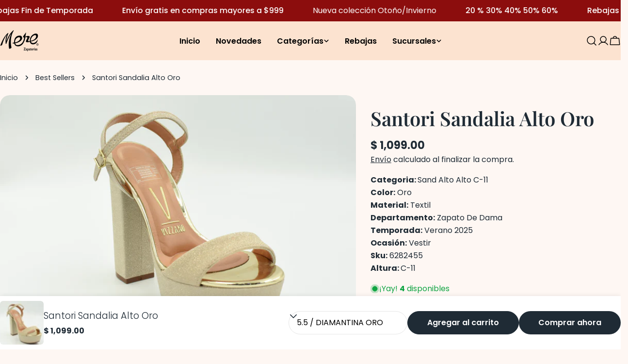

--- FILE ---
content_type: text/html; charset=utf-8
request_url: https://www.mere.mx/variants/50383337718040/?section_id=pickup-availability
body_size: 613
content:
<div id="shopify-section-pickup-availability" class="shopify-section">

PopupModal-PickupAvailability-pickup-availability
<pickup-availability-preview class="pickup-availability-preview">
<svg
  class="icon icon-check icon--medium"
  aria-hidden="true"
  focusable="false"
  xmlns="http://www.w3.org/2000/svg"
  viewBox="0 0 24 24"
  fill="none"
  stroke="currentColor"
  stroke-width="1.5"
  stroke-linecap="round"
  stroke-linejoin="round"
>
  <path d="M3.75 13.5L9 18.75L21 6.75"/>
</svg>
<div class="pickup-availability-info"><p class="pickup-availability-info__location font-body-bolder">
          Disponible para recoger en <span class="color-foreground">99 MERE EN LINEA</span>
        </p>
        <p class="text-subtext text-sm pickup-availability-info__pickup-time">Normalmente está listo en 24 horas</p>
        <button
          id="ShowPickupAvailabilityDrawer"
          class="pickup-availability-button btn--link tracking-normal"
          aria-controls="PopupModal-PickupAvailability-pickup-availability"
        >Ver información de la tienda
</button></div>
  </pickup-availability-preview>

  <pickup-availability-drawer id="PopupModal-PickupAvailability-pickup-availability" class="drawer drawer--right drawer--basic" hidden>
    <div class="fixed-overlay" aria-controls="PopupModal-PickupAvailability-pickup-availability"></div>
    <div class="drawer__inner">
      <button
        class="drawer__close-btn"
        aria-controls="PopupModal-PickupAvailability-pickup-availability"
        aria-label="Cerca"
      >
        <svg
  xmlns="http://www.w3.org/2000/svg"
  aria-hidden="true"
  focusable="false"
  class="icon icon-close icon--medium"
  fill="none"
  viewBox="0 0 24 24"
>
  <path d="M18.75 5.13496L5.25 18.8544" stroke="currentColor" stroke-width="1.5" stroke-linecap="round" stroke-linejoin="round"/>
  <path d="M18.75 18.8544L5.25 5.13496" stroke="currentColor" stroke-width="1.5" stroke-linecap="round" stroke-linejoin="round"/>
</svg>

      </button>
      <div class="drawer__body v-scrollable h-full">
        <div class="pickup-availability-header">
          <h2 class="h4 pickup-availability-drawer-title" id="PickupAvailabilityHeading">
            Santori Sandalia  Alto Oro
          </h2><p class="pickup-availability-variant text-sm">Talla:&nbsp;<span>5.5</span>,&nbsp;Color:&nbsp;<span>DIAMANTINA ORO</span></p></div>
        <ul class="pickup-availability-list list-unstyled" role="list" data-store-availability-drawer-content><li class="pickup-availability-list__item">
              <h3 class="h5">99 MERE EN LINEA</h3>
              <p class="pickup-availability-preview">
<svg
  class="icon icon-check icon--medium"
  aria-hidden="true"
  focusable="false"
  xmlns="http://www.w3.org/2000/svg"
  viewBox="0 0 24 24"
  fill="none"
  stroke="currentColor"
  stroke-width="1.5"
  stroke-linecap="round"
  stroke-linejoin="round"
>
  <path d="M3.75 13.5L9 18.75L21 6.75"/>
</svg>

                  Disponible para recoger,
                  normalmente está listo en 24 horas
</p><address class="pickup-availability-address text-subtext text-sm">
                <p>Contáctanos por WhatsApp para elegir tu sucursal de pick up<br>89170 Tampico TAMPS<br>México</p>
<p>+528333002162</p></address>
            </li></ul>
      </div>
    </div>
  </pickup-availability-drawer></div>